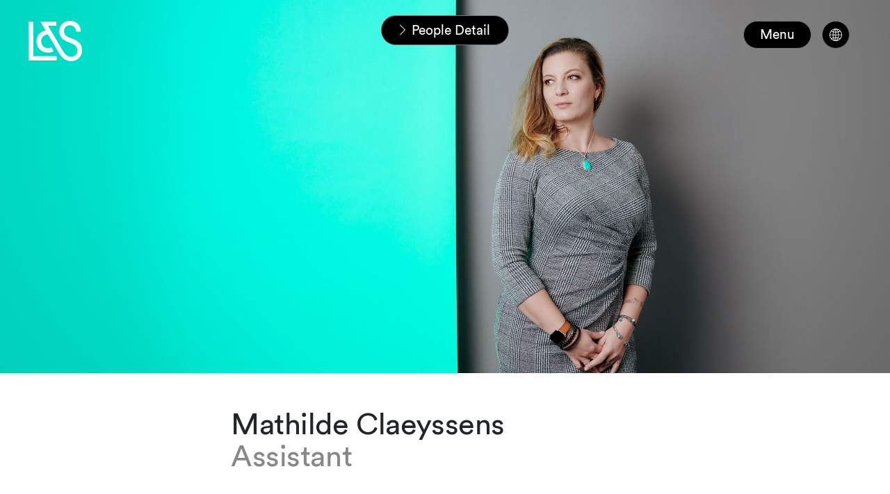

--- FILE ---
content_type: text/html; charset=utf-8
request_url: https://www.lenzstaehelin.com/people-across-the-firm/people-detail/mathilde-claeyssens/
body_size: 9018
content:
<!DOCTYPE html>
<html lang="en-GB">
<head>

<meta charset="utf-8">
<!-- 
	This website is powered by TYPO3 - inspiring people to share!
	TYPO3 is a free open source Content Management Framework initially created by Kasper Skaarhoj and licensed under GNU/GPL.
	TYPO3 is copyright 1998-2026 of Kasper Skaarhoj. Extensions are copyright of their respective owners.
	Information and contribution at https://typo3.org/
-->



<title>Mathilde Claeyssens</title>
<meta name="generator" content="TYPO3 CMS" />
<meta name="twitter:card" content="summary" />









<!--
                          _____     __
     ___ ___  ___ _    __/ _/ /__  / /_ ___
    (_-</ _ \/ _ \ |/|/ / _/ / _ `/  ´_/ -_)
   /___/_//_/\___/__,__/_//_/\_,_/_/\_\\__/

  Realisation: Snowflake Productions GmbH
  Contact: www.snowflake.ch / zuerich at snowflake.ch

  -->

<meta name="viewport" content="width=device-width, initial-scale=1"/><meta name="author" content=""/><meta name="keywords" content=""/><link rel="preload" href="/Resources/app.0acf18855a7e3ba8cf8d.css" as="style" /><link rel="preload" href="/Resources/app.b0c868ee610b47af79a1.js" as="script" /><link rel="icon" href="/typo3conf/ext/template/Resources/Public/Partials/Head/Images/Icon.png" sizes="32x32" /><link rel="icon" href="/typo3temp/assets/_processed_/7/e/csm_Icon_b35704cad9.png" sizes="57x57" /><link rel="icon" href="/typo3temp/assets/_processed_/7/e/csm_Icon_c672ed0eb4.png" sizes="76x76" /><link rel="icon" href="/typo3temp/assets/_processed_/7/e/csm_Icon_b00b0d5291.png" sizes="96x96" /><link rel="icon" href="/typo3temp/assets/_processed_/7/e/csm_Icon_1cfaf771a9.png" sizes="128x128" /><link rel="icon" href="/typo3temp/assets/_processed_/7/e/csm_Icon_9642b0557f.png" sizes="192x192" /><link rel="icon" href="/typo3temp/assets/_processed_/7/e/csm_Icon_aa95da06e9.png" sizes="228x228" /><link rel="shortcut icon" href="/typo3temp/assets/_processed_/7/e/csm_Icon_9463804a84.png" sizes="196x196" /><link rel="apple-touch-icon" href="/typo3temp/assets/_processed_/7/e/csm_Icon_855a83f47d.png" sizes="120x120" /><link rel="apple-touch-icon" href="/typo3temp/assets/_processed_/7/e/csm_Icon_a790fe234d.png" sizes="152x152" /><link rel="apple-touch-icon" href="/typo3temp/assets/_processed_/7/e/csm_Icon_80ab85d3fe.png" sizes="180x180" /><meta name="theme-color" content="#ffffff"/><link rel="stylesheet" type="text/css"
						href="/Resources/app.0acf18855a7e3ba8cf8d.css"
						media="all"><!-- Matomo --><script>
	var _paq = window._paq = window._paq || [];
	/* tracker methods like "setCustomDimension" should be called before "trackPageView" */
	_paq.push(['trackPageView']);
	_paq.push(['enableLinkTracking']);
	(function() {
		var u="https://lenzstaehelin.opsone-analytics.ch/";
		_paq.push(['setTrackerUrl', u+'matomo.php']);
		_paq.push(['setSiteId', '1']);
		var d=document, g=d.createElement('script'), s=d.getElementsByTagName('script')[0];
		g.async=true; g.src=u+'matomo.js'; s.parentNode.insertBefore(g,s);
	})();
</script><!-- End Matomo Code --><meta name="referrer" content="no-referrer-when-downgrade"><script>!function(r){var i=document.createElement("img");i.setAttribute("src","//lenzstaehelin.vuture.net/security/tracker.gif?referer="+encodeURIComponent(r))}(document.referrer);</script>


<link rel="canonical" href="https://www.lenzstaehelin.com/people-across-the-firm/people-detail/mathilde-claeyssens/"/>
</head>
<body>
<header role="banner" class="header header__main d-print-none">
	<a href="/">
		
		
	

<div id="Logo" class="offcanvas_logo ">
	<svg version="1.1" id="L_x26_S_Logo_Final_Artwork" xmlns="http://www.w3.org/2000/svg"
		xmlns:xlink="http://www.w3.org/1999/xlink" x="0px" y="0px" viewBox="0 0 170.08 128.27"
		style="enable-background:new 0 0 170.08 128.27;" xml:space="preserve">
		<path d="M0,126.14h89.65v-14.17H15.24V2.13H0V126.14z M61.12,101.16c6.91,0,13.29-1.42,18.6-4.43l-6.73-12.4
	c-3.19,1.77-6.91,2.66-11.16,2.66c-12.22,0-21.44-9.04-21.44-21.97c0-12.76,8.86-21.08,21.61-21.61l34.9,59.17
	c10.28,17.36,22.5,25.69,38.27,25.69c20.02,0,34.9-14.53,34.9-34.55c0-18.78-10.63-30.3-34.02-38.09
	c-16.83-5.49-23.21-12.22-23.21-22.85c0-11.16,7.8-18.6,18.96-18.6c12.05,0,19.67,9.04,19.67,20.37h14.88
	c0-20.73-14.53-34.55-34.9-34.55C112.5,0,97.97,13.82,97.97,32.78c0,17.54,10.1,28.88,32.42,36.5c17.89,6.02,24.8,13.11,24.8,24.45
	c0,12.58-7.97,20.37-19.84,20.37c-10.63,0-18.25-5.31-27.11-20.2L61.83,15.59h26.4V2.13H37.56l16.83,28.35
	C37.2,33.66,25.51,46.95,25.51,65.02C25.51,86.46,40.93,101.16,61.12,101.16z" />
	</svg>

</div>

	</a>

	
		<nav id="RootlineNavigation" class="breadcrumb_wrapper d-print-none hidden" aria-label="breadcrumb"
			style="opacity: 0;">
			<ul class="breadcrumb">
	<li class="breadcrumb_item">
		<svg xmlns="http://www.w3.org/2000/svg" width="27.16" height="51.081" viewBox="0 0 27.16 51.081">
			<path id="Arrow_C2" data-name="Arrow – C2"
				d="M478.538,37.681,455.166,13.789l2.187-2.139,24.973,25.541L457.353,62.732l-2.187-2.139L478.5,36.737Z"
				transform="translate(-455.166 -11.65)" />
		</svg>
		<a href="/">Home</a>
	</li>
	
		<li class="breadcrumb_item " aria-current="page">
			<svg xmlns="http://www.w3.org/2000/svg" width="27.16" height="51.081" viewBox="0 0 27.16 51.081">
				<path id="Arrow_C2" data-name="Arrow – C2"
					d="M478.538,37.681,455.166,13.789l2.187-2.139,24.973,25.541L457.353,62.732l-2.187-2.139L478.5,36.737Z"
					transform="translate(-455.166 -11.65)" />
			</svg>
			
					
							<a href="/people-across-the-firm/">
								People
							</a>
						
				
		</li>
	
		<li class="breadcrumb_item active" aria-current="page">
			<svg xmlns="http://www.w3.org/2000/svg" width="27.16" height="51.081" viewBox="0 0 27.16 51.081">
				<path id="Arrow_C2" data-name="Arrow – C2"
					d="M478.538,37.681,455.166,13.789l2.187-2.139,24.973,25.541L457.353,62.732l-2.187-2.139L478.5,36.737Z"
					transform="translate(-455.166 -11.65)" />
			</svg>
			
					<span>
						People Detail
					</span>
				
		</li>
	
</ul>

		</nav>
	

	<button class="btn header_menu-button hidden d-print-none" aria-controls="offcanvas" data-text="Menu">
		Menu
	</button>

	
	
		
				
			
	
		
				
			
	
		
				
			
	
	
		<div class="header-language-nav hidden d-print-none">
			<div class="header-language-nav__toggle" aria-label="Language selection">
				<svg class="header-language-nav__icon-world" xmlns="http://www.w3.org/2000/svg" viewBox="0 0 40 40" width="36" height="36">
					<path fill="currentColor" d="M20,9.7c-5.8,0-10.5,4.7-10.5,10.5s4.7,10.5,10.5,10.5,10.5-4.7,10.5-10.5-4.7-10.5-10.5-10.5ZM17.4,11.1c-.7.8-1.3,2-1.8,3.4-.9-.2-1.7-.5-2.5-.9,1.1-1.2,2.6-2.1,4.2-2.5ZM12.5,14.4c.9.4,1.9.8,2.9,1.1-.3,1.3-.5,2.7-.5,4.3h-4.3c.1-2,.8-3.8,2-5.3ZM12.5,26c-1.1-1.5-1.9-3.3-2-5.3h4.3c0,1.5.2,3,.5,4.2-1,.3-2,.6-2.9,1ZM13.2,26.8c.8-.4,1.6-.6,2.4-.9.4,1.4,1,2.6,1.8,3.4-1.6-.5-3.1-1.3-4.2-2.5ZM19.5,29.6c-1.2-.3-2.2-1.8-2.8-3.9.9-.2,1.9-.3,2.8-.3v4.2ZM19.5,24.4c-1.1,0-2.1.1-3.1.4-.3-1.2-.5-2.6-.5-4h3.6v3.7ZM19.5,19.7h-3.6c0-1.4.2-2.8.5-4,1,.2,2.1.3,3.1.4v3.7ZM19.5,15c-1,0-1.9-.1-2.8-.3.7-2.1,1.7-3.6,2.8-3.9v4.2ZM27.5,14.4c1.1,1.5,1.9,3.3,2,5.3h-4.3c0-1.5-.2-3-.5-4.2,1-.3,2-.6,2.9-1.1ZM26.8,13.6c-.8.4-1.6.6-2.5.9-.4-1.4-1-2.6-1.8-3.4,1.6.5,3.1,1.3,4.2,2.5ZM20.5,10.8c1.2.3,2.2,1.8,2.9,3.9h0c-.3,0-.5,0-.7.1-.7.1-1.5.2-2.2.2v-4.2ZM20.5,16.1c.8,0,1.6,0,2.3-.2.2,0,.5,0,.8-.1.3,1.2.5,2.6.5,4h-3.7v-3.7ZM20.5,20.7h3.7c0,1.4-.2,2.8-.5,4-1-.2-2.1-.3-3.1-.4v-3.7ZM20.5,29.6v-4.2c1,0,1.9.1,2.9.3-.7,2.1-1.7,3.6-2.9,3.9ZM22.6,29.3c.7-.8,1.3-2,1.8-3.4.9.2,1.7.5,2.4.9-1.1,1.2-2.6,2-4.2,2.5ZM27.5,26c-.9-.4-1.9-.8-2.9-1,.3-1.3.5-2.7.5-4.3h4.3c-.1,2-.8,3.8-2,5.3Z"/>
				</svg>
			</div>
			<div class="header-language-nav__dropdown">
				
					
						<a class="header-language-nav__item header-language-nav__item--active" href="/people-across-the-firm/people-detail/mathilde-claeyssens/">
							EN
						</a>
					
				
					
				
					
				
				
					
				
					
						<a class="header-language-nav__item" href="/de/team/people-detail/mathilde-claeyssens/">
							DE
						</a>
					
				
					
						<a class="header-language-nav__item" href="/fr/nos-equipes/people-detail/mathilde-claeyssens/">
							FR
						</a>
					
				
			</div>
		</div>
	
	<div class="offcanvas" id="offcanvas">
		<a href="/" class="offcanvas__logo-wrapper">
			<svg id="offcanvas__logo" version="1.1" id="L_x26_S_Logo_Final_Artwork" xmlns="http://www.w3.org/2000/svg"
				xmlns:xlink="http://www.w3.org/1999/xlink" x="0px" y="0px" viewBox="0 0 170.08 128.27"
				style="enable-background:new 0 0 170.08 128.27;" xml:space="preserve">
				<path fill="#000" d="M0,126.14h89.65v-14.17H15.24V2.13H0V126.14z M61.12,101.16c6.91,0,13.29-1.42,18.6-4.43l-6.73-12.4
	c-3.19,1.77-6.91,2.66-11.16,2.66c-12.22,0-21.44-9.04-21.44-21.97c0-12.76,8.86-21.08,21.61-21.61l34.9,59.17
	c10.28,17.36,22.5,25.69,38.27,25.69c20.02,0,34.9-14.53,34.9-34.55c0-18.78-10.63-30.3-34.02-38.09
	c-16.83-5.49-23.21-12.22-23.21-22.85c0-11.16,7.8-18.6,18.96-18.6c12.05,0,19.67,9.04,19.67,20.37h14.88
	c0-20.73-14.53-34.55-34.9-34.55C112.5,0,97.97,13.82,97.97,32.78c0,17.54,10.1,28.88,32.42,36.5c17.89,6.02,24.8,13.11,24.8,24.45
	c0,12.58-7.97,20.37-19.84,20.37c-10.63,0-18.25-5.31-27.11-20.2L61.83,15.59h26.4V2.13H37.56l16.83,28.35
	C37.2,33.66,25.51,46.95,25.51,65.02C25.51,86.46,40.93,101.16,61.12,101.16z" />
			</svg>
		</a>
		<nav id="MainNavigation" class="main-nav navbar navbar-expand d-lg-flex navbar-dark d-print-none">
	<ul class="main-nav_navbar">
		
			<li
				class="main-nav_item  has-children no-sub-on-mobile  children-open"
				data-pid="60">
				
						<a href="/expertise-across-practices-and-sectors/" role="button" id="drop0" class="main-nav_link">Expertise</a>

						


					
				<div class="main-nav_children-wrapper open">
					<div class="main-nav_subtitle">
						<p>
							Learn about the personalised advice and legal representation our teams of leading lawyers and tax experts offer – both in Switzerland and globally.
						</p>
						<a href="/expertise-across-practices-and-sectors/" class="btn btn_ghost text-uppercase c1_button_cap">
							Explore
						</a>
					</div>
					
							<ul
								class="main-nav_children list-unstyled has-item-groups"
								role="menu" aria-labelledby="drop0">
								
									
											<li class="menu-item-group">
												<p>Practices</p>
												<ul>
													
														<li class="main-nav_children-item">
															<a href="/practices/advice-on-asset-management/" class="b2_small_body">Asset Management</a>
														</li>
													
														<li class="main-nav_children-item">
															<a href="/practices/advice-on-banking-and-finance/" class="b2_small_body">Banking and Finance</a>
														</li>
													
														<li class="main-nav_children-item">
															<a href="/practices/advice-on-capital-markets/" class="b2_small_body">Capital Markets</a>
														</li>
													
														<li class="main-nav_children-item">
															<a href="/practices/advice-on-commercial-and-contract-matters/" class="b2_small_body">Commercial and Contracts</a>
														</li>
													
														<li class="main-nav_children-item">
															<a href="/practices/advice-on-competition-matters/" class="b2_small_body">Competition and Regulated Markets</a>
														</li>
													
														<li class="main-nav_children-item">
															<a href="/practices/advice-on-corporate-and-m-a/" class="b2_small_body">Corporate and M&amp;A</a>
														</li>
													
														<li class="main-nav_children-item">
															<a href="/expertise-across-practices-and-sectors/practices/crisis-management/" class="b2_small_body">Crisis Management</a>
														</li>
													
														<li class="main-nav_children-item">
															<a href="/practices/advice-on-data-protection-and-privacy/" class="b2_small_body">Data Protection and Privacy</a>
														</li>
													
														<li class="main-nav_children-item">
															<a href="/practices/advice-on-employment-pensions-and-immigration/" class="b2_small_body">Employment, Pensions and Immigration</a>
														</li>
													
														<li class="main-nav_children-item">
															<a href="/practices/advice-on-esg-environmental-social-governance/" class="b2_small_body">ESG</a>
														</li>
													
														<li class="main-nav_children-item">
															<a href="/practices/advice-on-intellectual-property/" class="b2_small_body">Intellectual Property</a>
														</li>
													
														<li class="main-nav_children-item">
															<a href="/practices/advice-on-investigations/" class="b2_small_body">Investigations</a>
														</li>
													
														<li class="main-nav_children-item">
															<a href="/practices/advice-on-litigation-and-arbitration/" class="b2_small_body">Litigation and Arbitration</a>
														</li>
													
														<li class="main-nav_children-item">
															<a href="/practices/advice-for-private-clients/" class="b2_small_body">Private Clients</a>
														</li>
													
														<li class="main-nav_children-item">
															<a href="/practices/advice-on-public-procurement/" class="b2_small_body">Public Procurement</a>
														</li>
													
														<li class="main-nav_children-item">
															<a href="/practices/advice-on-real-estate/" class="b2_small_body">Real Estate</a>
														</li>
													
														<li class="main-nav_children-item">
															<a href="/expertise-across-practices-and-sectors/practices/restructuring-and-insolvency/" class="b2_small_body">Restructuring and Insolvency</a>
														</li>
													
														<li class="main-nav_children-item">
															<a href="/practices/tax-advice-for-corporate-and-private-clients/" class="b2_small_body">Tax</a>
														</li>
													
														<li class="main-nav_children-item">
															<a href="/practices/advice-on-technology-and-outsourcing/" class="b2_small_body">Technology and Outsourcing</a>
														</li>
													
												</ul>
											</li>
										
								
									
											<li class="menu-item-group">
												<p>Sectors</p>
												<ul>
													
														<li class="main-nav_children-item">
															<a href="/expertise-across-practices-and-sectors/sectors/advice-on-construction-and-infrastructure-projects/" class="b2_small_body">Construction and Infrastructure</a>
														</li>
													
														<li class="main-nav_children-item">
															<a href="/sectors/advice-on-consumer-goods-and-retail/" class="b2_small_body">Consumer Goods and Retail</a>
														</li>
													
														<li class="main-nav_children-item">
															<a href="/sectors/advice-on-energy-and-resources/" class="b2_small_body">Energy</a>
														</li>
													
														<li class="main-nav_children-item">
															<a href="/sectors/advice-on-financial-services-and-fintech/" class="b2_small_body">Financial Services and Fintech</a>
														</li>
													
														<li class="main-nav_children-item">
															<a href="/sectors/advice-for-tax-exempt-and-non-profit-organisations/" class="b2_small_body">Foundations and Philanthropy</a>
														</li>
													
														<li class="main-nav_children-item">
															<a href="/sectors/advice-for-industrial-and-chemicals-manufacturers/" class="b2_small_body">Industrials and Chemicals</a>
														</li>
													
														<li class="main-nav_children-item">
															<a href="/sectors/advice-on-insurance/" class="b2_small_body">Insurance</a>
														</li>
													
														<li class="main-nav_children-item">
															<a href="/sectors/advice-on-life-sciences-and-healthcare/" class="b2_small_body">Life Sciences and Healthcare</a>
														</li>
													
														<li class="main-nav_children-item">
															<a href="/sectors/advice-for-private-equity-investors/" class="b2_small_body">Private Equity</a>
														</li>
													
														<li class="main-nav_children-item">
															<a href="/sectors/advice-on-public-sector/" class="b2_small_body">Public Sector</a>
														</li>
													
														<li class="main-nav_children-item">
															<a href="/sectors/advice-on-real-estate-and-hospitality/" class="b2_small_body">Real Estate and Hospitality</a>
														</li>
													
														<li class="main-nav_children-item">
															<a href="/sectors/advice-for-sports-organisations-and-professionals/" class="b2_small_body">Sports</a>
														</li>
													
														<li class="main-nav_children-item">
															<a href="/sectors/advice-on-tmt/" class="b2_small_body">TMT</a>
														</li>
													
														<li class="main-nav_children-item">
															<a href="/sectors/advice-for-vc-and-startups/" class="b2_small_body">VC and Startups</a>
														</li>
													
												</ul>
											</li>
										
								
							</ul>
						

				</div>
			</li>
		
			<li
				class="main-nav_item  has-children   "
				data-pid="64">
				
						<a href="/news-and-insights/" role="button" id="drop1" class="main-nav_link">News &amp; Insights</a>

						


					
				<div class="main-nav_children-wrapper ">
					<div class="main-nav_subtitle">
						<p>
							Read latest news about major deals and cases plus thought leadership articles and other publications written by in-house specialists.
						</p>
						<a href="/news-and-insights/" class="btn btn_ghost text-uppercase c1_button_cap">
							Explore
						</a>
					</div>
					
							<ul
								class="main-nav_children list-unstyled "
								role="menu" aria-labelledby="drop1">
								
									
											<li class=" main-nav_children-item">
												<a href="/news-and-insights/deals-cases/" class="b2_small_body">Deals &amp; Cases</a>
											</li>
										
								
									
											<li class=" main-nav_children-item">
												<a href="/news-and-insights/browse-inspiring-events/" class="b2_small_body">Events</a>
											</li>
										
								
									
											<li class=" main-nav_children-item">
												<a href="/news-and-insights/browse-thought-leadership-insights/" class="b2_small_body">Insights</a>
											</li>
										
								
									
											<li class=" main-nav_children-item">
												<a href="/news-and-insights/browse-latest-news/" class="b2_small_body">News</a>
											</li>
										
								
									
											<li class=" main-nav_children-item">
												<a href="/news-and-insights/browse-publications/" class="b2_small_body">Publications</a>
											</li>
										
								
							</ul>
						

				</div>
			</li>
		
			<li
				class="main-nav_item  has-children   "
				data-pid="87">
				
						<a href="/careers/careers-at-lenz-staehelin/" role="button" id="drop2" class="main-nav_link">Careers</a>

						


					
				<div class="main-nav_children-wrapper ">
					<div class="main-nav_subtitle">
						<p>
							Take next steps in your legal career with us – whether you’re an ambitious student, outstanding associate or innovative business support specialist.
						</p>
						<a href="/careers/careers-at-lenz-staehelin/" class="btn btn_ghost text-uppercase c1_button_cap">
							Explore
						</a>
					</div>
					
							<ul
								class="main-nav_children list-unstyled "
								role="menu" aria-labelledby="drop2">
								
									
											<li class=" main-nav_children-item">
												<a href="/careers/become-an-associate/" class="b2_small_body">Associates</a>
											</li>
										
								
									
											<li class=" main-nav_children-item">
												<a href="/careers/join-our-business-support-team/" class="b2_small_body">Business Support</a>
											</li>
										
								
									
											<li class=" main-nav_children-item">
												<a href="/careers/job-openings/" class="b2_small_body">Job Openings</a>
											</li>
										
								
									
											<li class=" main-nav_children-item">
												<a href="/careers/lenz-staehelin-stories/" class="b2_small_body">L&amp;S Stories</a>
											</li>
										
								
									
											<li class=" main-nav_children-item">
												<a href="/careers/student-internships/" class="b2_small_body">Students</a>
											</li>
										
								
									
											<li class=" main-nav_children-item">
												<a href="/careers/become-a-trainee/" class="b2_small_body">Trainees</a>
											</li>
										
								
							</ul>
						

				</div>
			</li>
		
			<li
				class="main-nav_item     "
				data-pid="660">
				
						<a href="/ai/" class="main-nav_link">AI</a>
					
				<div class="main-nav_children-wrapper ">
					<div class="main-nav_subtitle">
						<p>
							As we harness the power of AI to enhance our services, we will live by our core values and high standards.
						</p>
						<a href="/ai/" class="btn btn_ghost text-uppercase c1_button_cap">
							Explore
						</a>
					</div>
					

				</div>
			</li>
		
			<li
				class="main-nav_item  has-children   "
				data-pid="173">
				
						<a href="/our-approach-to-esg-environmental-social-governance/" role="button" id="drop4" class="main-nav_link">ESG</a>

						


					
				<div class="main-nav_children-wrapper ">
					<div class="main-nav_subtitle">
						<p>
							Learn how we&#039;re dedicated to operating what is one of Switzerland&#039;s most respected law firms ethically, sustainably and responsibly.
						</p>
						<a href="/our-approach-to-esg-environmental-social-governance/" class="btn btn_ghost text-uppercase c1_button_cap">
							Explore
						</a>
					</div>
					
							<ul
								class="main-nav_children list-unstyled "
								role="menu" aria-labelledby="drop4">
								
									
											<li class=" main-nav_children-item">
												<a href="/our-approach-to-diversity-and-inclusion/" class="b2_small_body">Diversity and Inclusion</a>
											</li>
										
								
									
											<li class=" main-nav_children-item">
												<a href="/our-approach-to-environmental-sustainability/" class="b2_small_body">Environmental Sustainability</a>
											</li>
										
								
									
											<li class=" main-nav_children-item">
												<a href="/practices/advice-on-esg-environmental-social-governance/" class="b2_small_body">Our ESG Practice</a>
											</li>
										
								
									
											<li class=" main-nav_children-item">
												<a href="/our-approach-to-social-responsibility/" class="b2_small_body">Social Responsibility</a>
											</li>
										
								
							</ul>
						

				</div>
			</li>
		
			<li
				class="main-nav_item active has-children  direct-link "
				data-pid="61">
				
						<a href="/people-across-the-firm/" role="button" id="drop5" class="main-nav_link">People</a>

						


					
				<div class="main-nav_children-wrapper ">
					<div class="main-nav_subtitle">
						<p>
							Search for Lenz&nbsp;&amp;&nbsp;Staehelin people who can help you no matter how complex or challenging your case – then get in touch to find out how.
						</p>
						<a href="/people-across-the-firm/" class="btn btn_ghost text-uppercase c1_button_cap">
							Explore
						</a>
					</div>
					
							<ul
								class="main-nav_children list-unstyled "
								role="menu" aria-labelledby="drop5">
								
									
											<li class=" main-nav_children-item">
												<a href="/people-across-the-firm/people-detail/" class="b2_small_body">People Detail</a>
											</li>
										
								
							</ul>
						

				</div>
			</li>
		
			<li
				class="main-nav_item    direct-link "
				data-pid="67">
				
						<a href="/about-us/" class="main-nav_link">About</a>
					
				<div class="main-nav_children-wrapper ">
					<div class="main-nav_subtitle">
						<p>
							Learn how our renowned, partner-led services combine innovation and pragmatism to solve problems and maximise opportunities both inside and outside Switzerland.
						</p>
						<a href="/about-us/" class="btn btn_ghost text-uppercase c1_button_cap">
							Explore
						</a>
					</div>
					

				</div>
			</li>
		
			<li
				class="main-nav_item     "
				data-pid="189">
				
						<a href="/contact/" class="main-nav_link">Contact</a>
					
				<div class="main-nav_children-wrapper ">
					<div class="main-nav_subtitle">
						<p>
							
						</p>
						<a href="/contact/" class="btn btn_ghost text-uppercase c1_button_cap">
							Explore
						</a>
					</div>
					

				</div>
			</li>
		
	</ul>
</nav>



		

<div class="search-box__wrapper">
	<form action="/suche/" method="get" id="SearchBox tx-solr-search-form-pi-results"
	      data-suggest="/suche?type=7384" data-suggest-header="Top Results" accept-charset="utf-8" autocomplete="off"
		class="search-box col-auto d-print-none">
		<div class="input-group d-inline-flex mb1">
			<button name="tx_solr[q]" class="btn btn-outline-secondary search-box_submit" type="submit">
				<span class="sr-only">
					Search
				</span>
				<svg version="1.1" xmlns="http://www.w3.org/2000/svg" xmlns:xlink="http://www.w3.org/1999/xlink" x="0px" y="0px"
					viewBox="0 0 487.95 487.95" xml:space="preserve">
					<g>
						<g>
							<path
								d="M481.8,453l-140-140.1c27.6-33.1,44.2-75.4,44.2-121.6C386,85.9,299.5,0.2,193.1,0.2S0,86,0,191.4s86.5,191.1,192.9,191.1
                                c45.2,0,86.8-15.5,119.8-41.4l140.5,140.5c8.2,8.2,20.4,8.2,28.6,0C490,473.4,490,461.2,481.8,453z M41,191.4
                                c0-82.8,68.2-150.1,151.9-150.1s151.9,67.3,151.9,150.1s-68.2,150.1-151.9,150.1S41,274.1,41,191.4z" />
						</g>
					</g>
				</svg>
			</button>

			<input type="text" class="tx-solr-q js-solr-q tx-solr-suggest tx-solr-suggest-focus form-control" name="tx_solr[q]" id="search-word" placeholder="Search" />
		</div>
	</form>
</div>


	</div>

</header>


<main id="pid-68">
	
		<!--TYPO3SEARCH_begin-->
		
    

            <div id="c243" class="frame pt-6 frame-default frame-type-list frame-layout-0">
                
                
                    



                
                
                    

    



                
                

    
        
<div class="header-container people-detail__header-container" data-detail="/people-across-the-firm/">
	
	
	
	
			
<div class="header-image__wrap header-image__wrap--1">
	
			<picture>
				<img class="header-image__image header-image__image--no-animation "
					src="/fileadmin/_processed_/8/5/csm_Claeyssens_Mathilde_profile_colour_72_b5dffdc271.jpg" title="" alt="">
			</picture>
			<img class="d-none d-print-block header-image__image--print" src="/fileadmin/_processed_/8/5/csm_Claeyssens_Mathilde_profile_colour_72_a48d32ccb9.jpg" />
		
	
		<div
			class="header-image__header-wrap header-image__header-wrap--no-animation">
			<h1 class="header-image__title text-center h1">Mathilde Claeyssens
		<span class="d-block d-print-none b2_small_body gray-text">
			Assistant<br>
			
		</span>
	
			</h1>
		</div>
	
</div>
<div class="container-fluid bg-white header-image__text">
	<div class="row">
		
			<div class="header-image__spacing"></div>
		
		
	</div>
</div>



			<htmlpageheader name="peoplepageheader" style="display: none;">
				<div class="pdf-header-people">
					<img src="/typo3temp/assets/images/998e7869e57f39be4f37b9beefc67441cd2312e8.jpg" />
					<p class="pdf-cv__name">Mathilde Claeyssens</p>
				</div>
			</htmlpageheader>
		
</div>
<div class="body-container people-detail-page" style="background-color: white">
	<div class="detail-people-content">
		<div class="ce-bodytext header-image__bodytext">

		</div>

		
		
		

		
		
		

		<div class="list_two_col_left list pb6">
			<div class="container-fluid">
				<div class="d-none d-print-block detail-people-print">
					<table style="margin-bottom: 4mm; width: 90mm;">
						<tr>
							<td class="detail-people-print__contact detail-people-print__contact--left">
								<span>Assistant</span><br>
								<span></span><br>
								<span>+41 58 450 70 00</span><br>
								<span>mathilde.claeyssens@lenzstaehelin.com</span>
							</td>
							<td class="detail-people-print__contact detail-people-print__contact--right">
								<span class="text-uppercase">Genève</span><br>
								<span>Route de Chêne 30</span><br>
								<span>CH-1211 Genève</span><br>
								<span><a href="www.lenzstaehelin.com">www.lenzstaehelin.com</a></span>
							</td>
						</tr>
					</table>
				</div>
				<ul class="detail-people__detail-list pb6">
					
						<li class="list_item list_item--title d-flex">
							<div class="col-12 list_item--title col-lg-3">
								<p class="list_title c2_title_cap mb-null">
									Expertise
								</p>
							</div>
							<div class="list_content col-12 col-lg-6 mb-null">
								<span class="d-block mb-null pt0 pt-lg-null">
									<p>Mathilde Claeyssens is a legal assistant in our Geneva office. Before joining Lenz&nbsp;&amp;&nbsp;Staehelin in 2014, she worked for three years as a receptionist and then as a legal assistant at another prominent law firm in Geneva. Prior to that, she studied Classics for nine years, obtaining a BA in Ancient History followed by an MA in Classical Archaeology. During this time, she worked as an assistant to the archaeological conservator at the Musée d'Art et d'Histoire in Geneva. She also worked at the Musée d'Archéologie Nationale in Saint-Germain-en-Laye, while spending a year at the Ecole Normale Supérieure in Paris. She has also taken part in several archaeological excavations, particularly in Greece and Syria.</p>
								</span>
							</div>
						</li>
						

						


						
						
						<li class="list_item d-flex">
							<div class="col-12 list_item--title col-lg-3">
								<p class="list_title c2_title_cap mb-null">
									Languages
								</p>
							</div>
							<div class="list_content col-12 col-lg-9 mt0 mt-lg-null">
								
									<span>French,</span>
								
									<span>English</span>
								
							</div>
						</li>
						
						

						

						

						

						






						<li class="list_item d-flex d-print-none">
							<div class="col-12 list_item--title col-lg-3">
								<p class="list_title c2_title_cap mb-null">
									Contact Details
								</p>
							</div>
							<div class="list_content col-12 col-lg-7 pt0 pt-lg-null">
								<span class="detail-people__contactdetails">
									
										<a href="/contact/" class="hover-with-link d-block">Genève
										</a>
									
									<a href="mailto:mathilde.claeyssens@lenzstaehelin.com">mathilde.claeyssens@lenzstaehelin.com</a>
								</span>
								<div class="detail-people__contact-list mb-null">
									<a class="mr1 no-hover detail-people__iconlink detail-people__iconlink--download"
										href="/get-vcard?slug=mathilde-claeyssens" download>V-Card</a>
									<a class="mr1 no-hover detail-people__iconlink detail-people__iconlink--download" target="_blank" href="/people-across-the-firm/people-detail/mathilde-claeyssens/?no_cache=1&amp;tx_web2pdf_pi1%5Baction%5D=generatePdfLink&amp;tx_web2pdf_pi1%5Bargument%5D=printPage&amp;tx_web2pdf_pi1%5Bcontroller%5D=Pdf&amp;cHash=c7dae9e2f28be07176160b92b8b4918b">
										Full CV
									</a>
									
									
										<a href="#" class="mr1 no-hover detail-people__iconlink detail-people__iconlink--email" data-mailto-token="nbjmup+nbuijmef/dmbfzttfotAmfoatubfifmjo/dpn" data-mailto-vector="1">
											E-Mail
										</a>
									
									
								</div>
							</div>
						</li>
						
						
						
					
				</ul>
			</div>
		</div>
		
		
		
		
		
	</div>
</div>

    


                
                    



                
                
                    



                
            </div>

        


		<!--TYPO3SEARCH_end-->
	
</main>

<footer id="Footer" class="Footer text-white bg-black px-3 py0 d-print-none">
	<div class="row">
		<div class="col-5 col-md-6">
			<img class="img-fluid footer__logo" alt="Snowflake Productions GmbH" src="/typo3conf/ext/template/Resources/Public/Partials/Images/Logo/Logo_white.svg" width="113" height="86" />
		</div>
		<div class="col-7 col-md-6">
			<div class="footer-title">
				<p>
					Lenz&nbsp;&amp;&nbsp;Staehelin
					<br>
					The world’s Swiss law firm
				</p>
			</div>
		</div>
		<div class="col-6 offset-6">
			<div class="row">
				<div class="footer-navigation">
					<nav id="FooterNavigation" class="FooterNavigation d-print-none">
	<ul class="list-inline">
		<div class="row">
			<div class="col-md-5">
				
					<li>
						<a class="text-white" href="/contact/" target="">Contact</a>
					</li>
				
					<li>
						<a class="text-white" href="/sitemap/" target="">Sitemap</a>
					</li>
				
					<li>
						<a class="text-white" href="https://www.linkedin.com/groups/7432895/" target="_blank">Alumni</a>
					</li>
				
					<li>
						<a class="text-white" href="/legal-notice/" target="">Legal Notice</a>
					</li>
				
					<li>
						<a class="text-white" href="/privacy-policy/" target="">Privacy Policy</a>
					</li>
				
					<li>
						<a class="text-white" href="https://www.linkedin.com/company/lenz-&amp;-staehelin/" target="_blank">LinkedIn</a>
					</li>
				
					<li>
						<a class="text-white" href="https://www.instagram.com/lenzandstaehelin" target="">Instagram</a>
					</li>
				
				
				
					
							
						
				
					
							
						
				
					
							
						
				
				
					
						
							<li class="mt2">
								<a class="text-white text-underline" href="/people-across-the-firm/people-detail/mathilde-claeyssens/">
									English
								</a>
							</li>
						
					
						
							<li class="">
								<a class="text-gray" href="/de/team/people-detail/mathilde-claeyssens/">
									German
								</a>
							</li>
						
					
						
							<li class="">
								<a class="text-gray" href="/fr/nos-equipes/people-detail/mathilde-claeyssens/">
									French
								</a>
							</li>
						
					
				
			</div>
		</div>

	</ul>
</nav>

				</div>
			</div>
		</div>
		<div class="col-12 col-md-6 offset-md-6">
			<div class="footer-copyright">
				<p class="text-caption copyright m-0">
					© 2026 Lenz&nbsp;&amp;&nbsp;Staehelin
				</p>
			</div>
		</div>
	</div>
</footer>






	<htmlpagefooter name="firstpagefooter" style="display:none">
		<table width="100%" class="pdf-footer"
			style="vertical-align: bottom; font-family: serif; font-size: 8pt; color: #000000;">
			<tr>
				<td width="50%">
					<span style="font-size: 16pt;">
						Lenz & Staehelin
					</span>
				</td>
				<td width="50%" align="right" style="font-size: 6.8pt; font-weight: 400;">
					
						{PAGENO}/{nbpg}
					
				</td>
			</tr>
		</table>
	</htmlpagefooter>
	<htmlpagefooter name="otherpagefooter" style="display:none">
		<table width="100%" class="pdf-footer"
			style="vertical-align: bottom; font-family: serif; font-size: 8pt; color: #000000; position: absolute; bottom: 0;">
			<tr>
				<td width="50%" align="right" style="font-size: 6.8pt; font-weight: 400;">
					
						{PAGENO}/{nbpg}
					
				</td>
			</tr>
		</table>
	</htmlpagefooter>
	<htmlpageheader name="firstpageheader" style="display:none; position: fixed; top: 0;" id="firstpageheader">
		<table class="pdf-header" width="100%" style="opacity: 0.3">
			<tr>
				<td width="170mm" style="width:192pt;">
					<svg width="20.5mm" height="15.5mm" version="1.1" id="L_x26_S_Logo_Final_Artwork"
						xmlns="http://www.w3.org/2000/svg" xmlns:xlink="http://www.w3.org/1999/xlink" x="0px" y="0px"
						viewBox="0 0 170.08 128.27" style="enable-background:new 0 0 170.08 128.27; width: 20.5mm; height: 15.5mm;"
						xml:space="preserve">
						<path d="M0,126.14h89.65v-14.17H15.24V2.13H0V126.14z M61.12,101.16c6.91,0,13.29-1.42,18.6-4.43l-6.73-12.4
						c-3.19,1.77-6.91,2.66-11.16,2.66c-12.22,0-21.44-9.04-21.44-21.97c0-12.76,8.86-21.08,21.61-21.61l34.9,59.17
						c10.28,17.36,22.5,25.69,38.27,25.69c20.02,0,34.9-14.53,34.9-34.55c0-18.78-10.63-30.3-34.02-38.09
						c-16.83-5.49-23.21-12.22-23.21-22.85c0-11.16,7.8-18.6,18.96-18.6c12.05,0,19.67,9.04,19.67,20.37h14.88
						c0-20.73-14.53-34.55-34.9-34.55C112.5,0,97.97,13.82,97.97,32.78c0,17.54,10.1,28.88,32.42,36.5c17.89,6.02,24.8,13.11,24.8,24.45
						c0,12.58-7.97,20.37-19.84,20.37c-10.63,0-18.25-5.31-27.11-20.2L61.83,15.59h26.4V2.13H37.56l16.83,28.35
						C37.2,33.66,25.51,46.95,25.51,65.02C25.51,86.46,40.93,101.16,61.12,101.16z" />
					</svg>
				</td>
			</tr>
		</table>
	</htmlpageheader>
	<style>
		@page {
			header: html_firstpageheader;
			footer: html_otherpagefooter;
			margin-top: 43mm;
			padding-bottom: 28mm;
			padding-right: 20mm;
			padding-left: 13mm;
		}

		@page :first {
			header: html_peoplepageheader;
			footer: html_firstpagefooter;
			margin-top: 100mm;
			padding-bottom: 28mm;
			padding-right: 13mm;
			padding-left: 13mm;
		}
	</style>

<script src="/typo3temp/assets/compressed/merged-d8afc737de0546df7a184107f1caf2ac.js?1695217217"></script>
<script async="async" src="/typo3temp/assets/js/cfd16b174d7f7b046e20adbc2e0a1094.js?1712133225"></script>

<script src="/Resources/app.b0c868ee610b47af79a1.js"></script>

<script>
	Snowflake.Template.language = "en";
</script>


<link rel="stylesheet" href="/typo3conf/ext/template/Resources/Public/Css/Print.css">
</body>
</html>